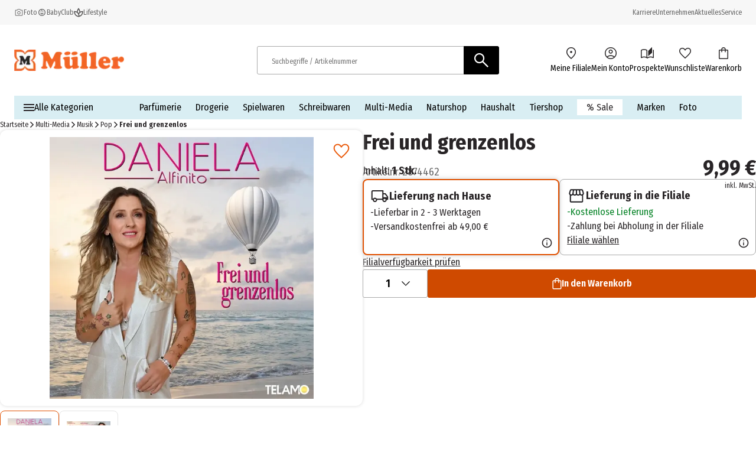

--- FILE ---
content_type: text/css; charset=UTF-8
request_url: https://www.mueller.de/_next/static/css/8a0d21882b3f94c8.css
body_size: 1509
content:
.popup_component_popup__5OY4h{position:relative;display:flex;align-items:center;justify-content:center}.popup_component_popup--hidden__jNTCc{visibility:hidden}@keyframes popup_component_hideOverlay__K0AMz{0%{opacity:.6}25%{opacity:.6}to{opacity:0}}@keyframes popup_component_displayOverlay__ciKWt{0%{opacity:0}25%{opacity:0}to{opacity:.6}}.popup_component_popup__overlay__TCm3n{all:unset;position:fixed;top:0;left:0;right:0;bottom:0;background-color:#000;opacity:0;z-index:26}.popup_component_popup__overlay--show__b99rw{animation-duration:1s;animation-name:popup_component_displayOverlay__ciKWt;animation-fill-mode:forwards}.popup_component_popup__overlay--closing__p82y_{animation-duration:1s;animation-name:popup_component_hideOverlay__K0AMz;animation-fill-mode:forwards}.popup_component_popup__overlay--hidden__3T4i0{visibility:hidden;opacity:0}@keyframes popup_component_hideDialog__8f8wm{0%{opacity:1}25%{opacity:0}to{opacity:0}}@keyframes popup_component_displayDialog__R9TgT{0%{opacity:0}50%{opacity:0}75%{opacity:0}to{opacity:1}}.popup_component_popup__dialog__vOhF_{position:fixed;bottom:0;left:0;display:flex;flex-direction:column;align-items:stretch;width:100%;border-radius:.75rem .75rem 0 0;background-color:#fff;padding:0 .75rem 1.5rem;box-shadow:0 .1875rem .5625rem rgba(0,0,0,.5);z-index:26;opacity:0;gap:.75rem}.popup_component_popup__dialog--show__IccQo{animation-duration:1s;animation-name:popup_component_displayDialog__R9TgT;animation-fill-mode:both}.popup_component_popup__dialog--closing__T_8rM{animation-duration:.5s;animation-name:popup_component_hideDialog__8f8wm;animation-fill-mode:forwards}.popup_component_popup__dialog--hidden__G1FAM{visibility:hidden;opacity:0}.popup_component_popup__dialog--full-screen-mobile__PduXa,.popup_component_popup__dialog--full-screen__Xmfk6,.popup_component_popup__dialog--storefinder__sBdNF{height:100%;overflow-y:auto;border-radius:unset;padding:1rem}.popup_component_popup__dialog--storefinder__sBdNF{padding:0}.popup_component_popup__dialog--center__dvEyM{top:50%;left:50%;max-width:95vw;transform:translate(-50%,-50%);bottom:unset;border-radius:.75rem}.popup_component_popup__dialog--wishlist__kDnO7{padding:.75rem}.popup_component_popup__dialog--wishlist__kDnO7 .popup_component_popup__content__S7js_{margin-top:-3.75rem}.popup_component_popup__dialog--without-title__fk87i{gap:0}.popup_component_popup__header__8DoBP{display:flex;flex-direction:column-reverse;justify-content:space-between;align-items:center;gap:1.5rem}.popup_component_popup__header--center__t1thE,.popup_component_popup__header--full-screen-mobile__J_WZt,.popup_component_popup__header--full-screen__o7Rpm,.popup_component_popup__header--storefinder__2ZeYW{flex-direction:row;align-items:center}.popup_component_popup__header--center__t1thE .popup_component_popup__close-btn__Q9D9_,.popup_component_popup__header--full-screen-mobile__J_WZt .popup_component_popup__close-btn__Q9D9_,.popup_component_popup__header--full-screen__o7Rpm .popup_component_popup__close-btn__Q9D9_,.popup_component_popup__header--storefinder__2ZeYW .popup_component_popup__close-btn__Q9D9_{display:flex;position:relative;right:-.625rem}.popup_component_popup__header--center__t1thE .popup_component_popup__remove-btn__mnfYx,.popup_component_popup__header--full-screen-mobile__J_WZt .popup_component_popup__remove-btn__mnfYx,.popup_component_popup__header--full-screen__o7Rpm .popup_component_popup__remove-btn__mnfYx,.popup_component_popup__header--storefinder__2ZeYW,.popup_component_popup__header--storefinder__2ZeYW .popup_component_popup__remove-btn__mnfYx{display:none}.popup_component_popup__header--center__t1thE{justify-content:flex-end}.popup_component_popup__close-btn-wrapper__7PDZ2{position:absolute;min-width:1.5rem;min-height:1.5rem;top:.75rem;right:.75rem;z-index:26}.popup_component_popup__title__T4FSs{display:flex;gap:.5rem;width:100%;align-items:center;padding-bottom:.75rem;margin:0}.popup_component_popup__title-icon__wJ7cE{width:1.5rem}.popup_component_popup--success__title-text__z1NO0{color:#008022}.popup_component_popup__alert__A4Qaz{width:100%;margin-top:.3125rem}.popup_component_popup__remove-btn__mnfYx{display:flex;background:none;cursor:pointer;filter:invert(9%) sepia(8%) saturate(681%) hue-rotate(277deg) brightness(96%) contrast(86%);min-width:100%;min-height:2rem;justify-content:center;border-bottom:.0625rem solid #666}.popup_component_popup__close-btn__Q9D9_{display:none}.popup_component_popup__product-tile__3gLvj{display:flex;padding:.625rem 0;flex-direction:row;flex-wrap:nowrap;gap:.5rem;color:#202b78}.popup_component_popup__image__FUUyg{width:3.75rem}.popup_component_popup__product-info__74wA3{display:flex;width:100%;flex-direction:column}.popup_component_popup__product-name__bDnFV{font-size:1.125rem;font-weight:700}.popup_component_popup__quantity__4X1Sk{font-size:1.125rem}.popup_component_popup__price__V_Suz{text-align:right;font-size:1.375rem;font-weight:700}.popup_component_popup__buttons__N3oUT{display:flex;flex-direction:column;gap:.625rem}.popup_component_popup__content__S7js_{display:flex;flex-direction:column;width:100%;overflow-y:auto;max-height:80vh}.popup_component_popup__content--full-screen-mobile__ylozk{height:100%}.popup_component_popup__content--storefinder__fquH_{max-height:100%}.popup_component_popup__footer__5Jhg_{position:-webkit-sticky;position:sticky;display:flex;bottom:0;width:100%;height:10vh;align-items:center;justify-content:center;padding:1.25rem;background-color:#fff}@media(min-width:768px){.popup_component_popup__dialog__vOhF_{width:39.875rem;top:50%;left:50%;height:-moz-fit-content;height:fit-content;transform:translate(-50%,-50%);border-radius:.75rem;padding:1.5rem;gap:1.5rem}.popup_component_popup__dialog--full-screen__Xmfk6{width:100%;height:100%;border-radius:unset}.popup_component_popup__dialog--full-screen-mobile__PduXa{gap:0}.popup_component_popup__dialog--storefinder__sBdNF{width:66.6666666667%;height:100%;left:66.6666666667%;padding:0;border-radius:unset}.popup_component_popup__dialog--wishlist__kDnO7 .popup_component_popup__content__S7js_{margin-top:-4.5rem}.popup_component_popup__dialog--without-title__fk87i{gap:0}.popup_component_popup__dialog__vOhF_:focus{outline:0}.popup_component_popup__header__8DoBP{flex-direction:row}.popup_component_popup__header--center__t1thE,.popup_component_popup__header--full-screen-mobile__J_WZt,.popup_component_popup__header--full-screen__o7Rpm,.popup_component_popup__header--storefinder__2ZeYW{flex-direction:row;align-items:center}.popup_component_popup__header--center__t1thE .popup_component_popup__close-btn__Q9D9_,.popup_component_popup__header--full-screen-mobile__J_WZt .popup_component_popup__close-btn__Q9D9_,.popup_component_popup__header--full-screen__o7Rpm .popup_component_popup__close-btn__Q9D9_,.popup_component_popup__header--storefinder__2ZeYW .popup_component_popup__close-btn__Q9D9_{top:-.625rem;right:-.625rem}.popup_component_popup__title__T4FSs{padding-bottom:0}.popup_component_popup__remove-btn__mnfYx{display:none}.popup_component_popup__close-btn__Q9D9_{display:flex;background:none;border:none;cursor:pointer;filter:invert(9%) sepia(8%) saturate(681%) hue-rotate(277deg) brightness(96%) contrast(86%);margin-left:auto;min-width:1.5rem}.popup_component_popup__content__S7js_{gap:1.5rem}.popup_component_popup__buttons__N3oUT{display:flex;flex-direction:row;gap:3.125rem;justify-content:space-between}}

--- FILE ---
content_type: application/javascript; charset=UTF-8
request_url: https://www.mueller.de/_next/static/chunks/app/cacheable/p/%5BitemId%5D/---/%5B%5B...slugWithProductCode%5D%5D/page-bf6959cfa0c0bfbd.js
body_size: 514
content:
(self.webpackChunk_N_E=self.webpackChunk_N_E||[]).push([[258,278,825,983,1381,1757,2009,2111,2287,2377,2453,2464,2518,2556,2585,2995,3392,3691,4266,4345,4562,4739,4782,5144,5260,5311,5436,5518,5659,6218,6300,6377,6445,6556,6658,7060,7240,7555,8290,8325,8561,8814,8946,8965,9435,9762],{44785:(e,s,n)=>{Promise.resolve().then(n.t.bind(n,69243,23)),Promise.resolve().then(n.bind(n,60222)),Promise.resolve().then(n.bind(n,98070)),Promise.resolve().then(n.bind(n,99623)),Promise.resolve().then(n.bind(n,43383)),Promise.resolve().then(n.bind(n,61395)),Promise.resolve().then(n.bind(n,46458)),Promise.resolve().then(n.bind(n,43134)),Promise.resolve().then(n.bind(n,78860)),Promise.resolve().then(n.bind(n,70738)),Promise.resolve().then(n.bind(n,23024)),Promise.resolve().then(n.bind(n,27870)),Promise.resolve().then(n.bind(n,49441)),Promise.resolve().then(n.bind(n,43516)),Promise.resolve().then(n.bind(n,79174)),Promise.resolve().then(n.bind(n,14115)),Promise.resolve().then(n.t.bind(n,46696,23)),Promise.resolve().then(n.bind(n,18147)),Promise.resolve().then(n.bind(n,9184)),Promise.resolve().then(n.bind(n,14126)),Promise.resolve().then(n.bind(n,53327)),Promise.resolve().then(n.bind(n,84575)),Promise.resolve().then(n.bind(n,43031)),Promise.resolve().then(n.bind(n,42043)),Promise.resolve().then(n.bind(n,69343)),Promise.resolve().then(n.bind(n,2716)),Promise.resolve().then(n.bind(n,6562)),Promise.resolve().then(n.bind(n,2966)),Promise.resolve().then(n.bind(n,18654)),Promise.resolve().then(n.bind(n,3142)),Promise.resolve().then(n.t.bind(n,77826,23)),Promise.resolve().then(n.bind(n,97772)),Promise.resolve().then(n.bind(n,42237)),Promise.resolve().then(n.bind(n,62382)),Promise.resolve().then(n.bind(n,70830)),Promise.resolve().then(n.bind(n,50414)),Promise.resolve().then(n.bind(n,44094)),Promise.resolve().then(n.bind(n,94692)),Promise.resolve().then(n.bind(n,8248)),Promise.resolve().then(n.t.bind(n,21410,23)),Promise.resolve().then(n.bind(n,57030)),Promise.resolve().then(n.bind(n,76398)),Promise.resolve().then(n.bind(n,58244)),Promise.resolve().then(n.bind(n,23406)),Promise.resolve().then(n.bind(n,70376)),Promise.resolve().then(n.bind(n,47330)),Promise.resolve().then(n.bind(n,61050)),Promise.resolve().then(n.bind(n,58822)),Promise.resolve().then(n.bind(n,56030)),Promise.resolve().then(n.bind(n,40662)),Promise.resolve().then(n.bind(n,14940)),Promise.resolve().then(n.bind(n,25646)),Promise.resolve().then(n.bind(n,91646)),Promise.resolve().then(n.bind(n,46030)),Promise.resolve().then(n.bind(n,14320)),Promise.resolve().then(n.bind(n,49230)),Promise.resolve().then(n.bind(n,87046)),Promise.resolve().then(n.bind(n,67048)),Promise.resolve().then(n.bind(n,11660)),Promise.resolve().then(n.bind(n,42506)),Promise.resolve().then(n.bind(n,38234)),Promise.resolve().then(n.bind(n,9437)),Promise.resolve().then(n.bind(n,31746)),Promise.resolve().then(n.bind(n,33902)),Promise.resolve().then(n.bind(n,98376)),Promise.resolve().then(n.bind(n,34606)),Promise.resolve().then(n.bind(n,53824)),Promise.resolve().then(n.bind(n,81890)),Promise.resolve().then(n.bind(n,13978)),Promise.resolve().then(n.bind(n,76164)),Promise.resolve().then(n.bind(n,50766)),Promise.resolve().then(n.bind(n,59678)),Promise.resolve().then(n.t.bind(n,61913,23)),Promise.resolve().then(n.t.bind(n,82801,23)),Promise.resolve().then(n.t.bind(n,28350,23)),Promise.resolve().then(n.t.bind(n,34206,23)),Promise.resolve().then(n.t.bind(n,78034,23)),Promise.resolve().then(n.t.bind(n,28598,23)),Promise.resolve().then(n.t.bind(n,20680,23)),Promise.resolve().then(n.t.bind(n,12582,23)),Promise.resolve().then(n.bind(n,74065)),Promise.resolve().then(n.bind(n,30015)),Promise.resolve().then(n.bind(n,78149)),Promise.resolve().then(n.bind(n,11178)),Promise.resolve().then(n.bind(n,54108))}},e=>{e.O(0,[1814,9794,2108,1020,706,8441,5964,7358],()=>e(e.s=44785)),_N_E=e.O()}]);